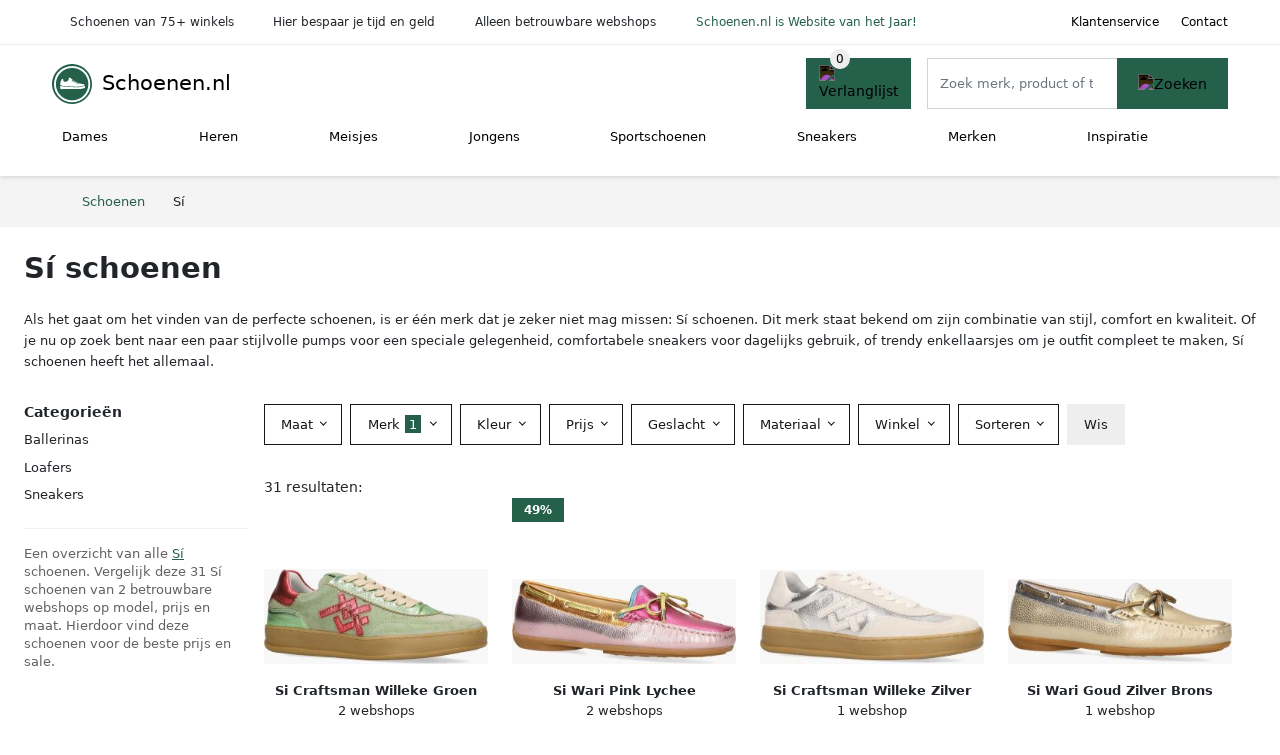

--- FILE ---
content_type: text/html; charset=UTF-8
request_url: https://www.schoenen.nl/si
body_size: 11431
content:
<!DOCTYPE html>
<html lang="nl-NL">
<head>
    <meta charset="UTF-8">

    <link rel="dns-prefetch" href="https://www.googletagmanager.com">
    <link rel="dns-prefetch" href="https://www.google-analytics.com">
    <link rel="dns-prefetch" href="https://fonts.gstatic.com">
    <link rel="preload" href="https://wct-2.com/wct.js" as="script">
    <link rel="preconnect" href="https://www.googletagmanager.com">
    <link rel="preconnect" href="https://www.google-analytics.com">

    <meta http-equiv="X-UA-Compatible" content="IE=edge">
    <meta name="viewport" content="width=device-width, initial-scale=1.0, minimum-scale=1.0, maximum-scale=5.0, user-scalable=yes">
    <title>Sí schoenen online kopen? Vergelijk op Schoenen.nl</title>
    <meta name="robots" content="index,follow">
    <link rel="icon" href="/favicon.ico">

    <script src="https://sentry.wux.dev/js-sdk-loader/03f6cdbfdd30d8a5b785659d8f0f563b.min.js" crossorigin="anonymous"></script>

	<meta name="description" content="Mooie en leuke sí schoenen op Schoenen.nl ✓ groot aanbod ✓ nieuwe collectie ✓ sale ✓ alle soorten en maten ✓ 2500+ merken ✓ 100+ shops">
	<link rel="canonical" href="https://www.schoenen.nl/si">
    <link rel="stylesheet" type="text/css" href="/resources/css/app.css?v=3.1.1" media="all" />
    
    <link rel="stylesheet" href="/resources/css/products.css?v=3.1.1">
        <link rel="dns-prefetch" href="https://www.googletagmanager.com">
        <script>
            (function(w, d, s, l, i) {
                w[l] = w[l] || [];
                w[l].push({
                    'gtm.start': new Date().getTime(),
                    event: 'gtm.js'
                });
                var f = d.getElementsByTagName(s)[0],
                    j = d.createElement(s),
                    dl = l != 'dataLayer' ? '&l=' + l : '';
                j.async = true;
                j.src =
                    'https://www.googletagmanager.com/gtm.js?id=' + i + dl;
                f.parentNode.insertBefore(j, f);
            })(window, document, 'script', 'dataLayer', 'GTM-N63WQWC');
        </script>
    
    <style>
         :root {
            --primary: 36, 96, 74;
            --primary-dark-theme: 106, 166, 144;
            --link-dark-theme: 106, 166, 144;
        }
    </style>

    

    <script type="text/javascript">
        (function(w, c, t, u) {
            w._wct = w._wct || {};
            w._wct = u;
            var s = c.createElement(t);
            s.type = 'text/javascript';
            s.async = true;
            s.src = 'https://wct-2.com/wct.js';
            var r = c.getElementsByTagName(t)[0];
            r.parentNode.insertBefore(s, r);
        }(window, document, 'script', {
            'uid': 'cVaViC',
            'google_tracking_id': 'UA-25754821-3',
            'proxy': 'https://wct-2.com'
        }));
    </script>

    <meta property="og:title" content="Sí schoenen online kopen? Vergelijk op Schoenen.nl" />
    <meta property="og:description" content="Mooie en leuke sí schoenen op Schoenen.nl ✓ groot aanbod…" />
        <meta property="og:site_name" content="Schoenen.nl" />
    <meta property="og:url" content="https://www.schoenen.nl/si" />

    
    <base href="https://www.schoenen.nl/">
</head>

<body class="v3 site-shoe page-si ">
    <noscript><iframe src="https://www.googletagmanager.com/ns.html?id=GTM-N63WQWC" height="0" width="0" style="display:none;visibility:hidden"></iframe></noscript>    <div class="navbar d-none d-lg-flex navbar-expand-lg" id="navbar-top">
        <div class="container-fluid">
            <ul class="navbar-nav ul-checks">
                
                                <li class="nav-item">Schoenen van 75+ winkels</li>
                                <li class="nav-item">Hier bespaar je tijd en geld</li>
                                <li class="nav-item">Alleen betrouwbare webshops</li>
                                <li class="nav-item"><a href="https://www.schoenen.nl/inspiratie/hoera-schoenennl-is-verkozen-tot-website-van-het-jaar">Schoenen.nl is Website van het Jaar!</a></li>            </ul>
            <ul class="navbar-nav ms-auto">
                <li class="nav-item"><a rel="nofollow" class="nav-link" href="/klantenservice">Klantenservice</a></li>
                <li class="nav-item"><a rel="nofollow" class="nav-link" href="/klantenservice/contact">Contact</a></li>
                            </ul>
        </div>
    </div>

    <nav class="navbar navbar-expand-lg navbar-light" id="navbar-main">
        <div class="container-fluid">
            <button id="menu-toggler" class="navbar-toggler" type="button" aria-label="Toggle navigation">
                <span class="navbar-toggler-icon"></span>
            </button>
            <a class="navbar-brand" href="https://www.schoenen.nl/">
                <img src="/resources/img/schoenen-icon.svg" alt="Schoenen.nl" width="40px" height="40px"><span class="logo-inline">Schoenen.nl</span>            </a>
                            <span class="btn btn-primary me-3 btn-wishlist mobile" data-route="/verlanglijst" title="Verlanglijst">
                    <img src="/resources/img/fas/heart.svg" alt="Verlanglijst" class="icon invert">
                </span>
                        <div class="collapse navbar-collapse" id="navbar-menu">
                <ul class="navbar-nav me-auto my-2 my-lg-0 navbar-nav-scroll">
                    <li class="nav-item dropdown"><a class="nav-link" href="/dames" >Dames</a>            <button class="nav-link dropdown-toggle btn btn-light" role="button" data-bs-toggle="dropdown" aria-expanded="false">
                <img src="/resources/img/far/chevron-down.svg" alt="⬇️" class="icon">
            </button>

            <ul id="dropdown-5" class="dropdown-menu full-width-dropdown p-0">
    <div class="container d-flex d-md-block h-100">
        <ul class="row">
            <li class="col-12 col-md">
				<ul>
					<li><strong>Categorie&euml;n</strong></li>
					<li><a href="/dames/sneakers">Sneakers</a></li>
					<li><a href="/dames/sandalen">Sandalen</a></li>
					<li><a href="/dames/slippers">Slippers</a></li>
					<li><a href="/dames/muiltjes">Muiltjes</a></li>
					<li><a href="/dames/enkellaarsjes">Enkellaarsjes</a></li>
					<li><a href="/dames/sleehakken">Sleehakken</a></li>
					<li><a href="/dames/espadrilles">Espadrilles</a></li>
					<li><a href="/dames/ballerinas">Ballerinas</a></li>
					<li><a href="/dames/loafers">Loafers</a></li>
					<li><a href="/dames/instappers">Instappers</a></li>
					<li><a href="/dames/pumps">Pumps</a></li>
					<li><a href="/dames/wandelschoenen">Wandelschoenen</a></li>
				</ul>
			</li>
			<li class="col-12 col-md">
				<ul>
					<li><strong>&nbsp;</strong></li>
					<li><a href="/dames/boots">Boots</a></li>
					<li><a href="/dames/laarzen">Laarzen</a></li>
					<li><a href="/dames/instappers">Instappers</a></li>
					<li><a href="/dames/mocassins">Mocassins</a></li>
					<li><a href="/dames/hoge-hakken">Hoge Hakken</a></li>
					<li><a href="/dames/sloffen">Sloffen</a></li>
					<li><a href="/dames/pantoffels">Pantoffels</a></li>
					<li><a href="/dames/regenlaarzen">Regenlaarzen</a></li>
					<li>&nbsp;</li>
					<li><a href="/dames">&gt; Alle damesschoenen</a></li>
				</ul>
			</li>
			<li class="col-12 col-md">
				<ul>
					<li><strong>Populaire merken</strong></li>
					<li><a href="/dames/nike">Nike</a></li>
					<li><a href="/dames/fila">Fila</a></li>
					<li><a href="/dames/gabor">Gabor</a></li>
					<li><a href="/dames/ecco">Ecco</a></li>
					<li><a href="/dames/adidas">Adidas</a></li>
					<li><a href="/dames/vans">Vans</a></li>
					<li><a href="/dames/toms">Toms</a></li>
					<li><a href="/dames/durea">Durea</a></li>
					<li><a href="/dames/rieker">Rieker</a></li>
					<li><a href="/dames/wolky">Wolky</a></li>
					<li>&nbsp;</li>
					<li><a href="/merken">&gt; Alle schoenenmerken</a></li>
				</ul>
			</li>
			<li class="col-12 col-md">
				<ul>
					<li><strong>Populaire kleuren</strong></li>
					<li><a href="/dames?color=wit">Wit</a></li>
					<li><a href="/dames?color=zwart">Zwart</a></li>
					<li><a href="/dames?color=grijs">Grijs</a></li>
					<li><a href="/dames?color=bruin">Bruin</a></li>
					<li><a href="/dames?color=groen">Groen</a></li>
					<li><a href="/dames?color=rood">Rood</a></li>
					<li><a href="/dames?color=roze">Roze</a></li>
					<li><a href="/dames?color=blauw">Blauw</a></li>
				</ul>
            </li>
        </ul>
    </div>
</ul></li><li class="nav-item dropdown"><a class="nav-link" href="/heren" >Heren</a>            <button class="nav-link dropdown-toggle btn btn-light" role="button" data-bs-toggle="dropdown" aria-expanded="false">
                <img src="/resources/img/far/chevron-down.svg" alt="⬇️" class="icon">
            </button>

            <ul id="dropdown-6" class="dropdown-menu full-width-dropdown p-0">
    <div class="container d-flex d-md-block h-100">
        <ul class="row">
            <li class="col-12 col-md">
                <ul>
                    <li><strong>Categorieën</strong></li>
                    <li><a href="/heren/sneakers">Sneakers</a></li>
                    <li><a href="/heren/sandalen">Sandalen</a></li>
                    <li><a href="/heren/slippers">Slippers</a></li>
                    <li><a href="/heren/instappers">Instappers</a></li>
                    <li><a href="/heren/loafers">Loafers</a></li>
                    <li><a href="/heren/mocassins">Mocassins</a></li>
                    <li><a href="/heren/espadrilles">Espadrilles</a></li>
                    <li><a href="/heren/nette-schoenen">Nette schoenen</a></li>
                    <li><a href="/heren/wandelschoenen">Wandelschoenen</a></li>
                </ul>
            </li>
            <li class="col-12 col-md">
                <ul>
                    <li>&nbsp;</li>
                    <li><a href="/heren/boots">Boots</a></li>
                    <li><a href="/heren/laarzen">Laarzen</a></li>
                    <li><a href="/heren/pantoffels">Pantoffels</a></li>
                    <li><a href="/heren/sloffen">Sloffen</a></li>
                    <li><a href="/heren/regenlaarzen">Regenlaarzen</a></li>
                    <li>&nbsp;</li>
                    <li><a href="/heren">&gt; Alle herenschoenen</a></li>
                </ul>
            </li>
            <li class="col-12 col-md">
                <ul>
                    <li><strong>Populaire merken</strong></li>
                    <li><a href="/heren/nike">Nike</a></li>
                    <li><a href="/heren/adidas">Adidas</a></li>
                    <li><a href="/heren/ecco">Ecco</a></li>
                    <li><a href="/heren/rieker">Rieker</a></li>
                    <li><a href="/heren/van-bommel">Van Bommel</a></li>
                    <li><a href="/heren/van-lier">Van Lier</a></li>
                    <li><a href="/heren/mephisto">Mephisto</a></li>
                    <li><a href="/heren/clarks">Clarks</a></li>
                    <li><a href="/heren/lacoste">Lacoste</a></li>
                    <li><a href="/heren/bugatti">Bugatti</a></li>
                    <li>&nbsp;</li>
                    <li><a href="/merken">&gt; Alle schoenenmerken</a></li>
                </ul>
            </li>
            <li class="col-12 col-md">
                <ul>
                    <li><strong>Populaire kleuren</strong></li>
                    <li><a href="/heren?color=wit">Wit</a></li>
                    <li><a href="/heren?color=zwart">Zwart</a></li>
                    <li><a href="/heren?color=grijs">Grijs</a></li>
                    <li><a href="/heren?color=bruin">Bruin</a></li>
                    <li><a href="/heren?color=groen">Groen</a></li>
                    <li><a href="/heren?color=rood">Rood</a></li>
                    <li><a href="/heren?color=roze">Roze</a></li>
                    <li><a href="/heren?color=blauw">Blauw</a></li>
                </ul>
            </li>
        </ul>
    </div>
</ul></li><li class="nav-item dropdown"><a class="nav-link" href="/meisjes" >Meisjes</a>            <button class="nav-link dropdown-toggle btn btn-light" role="button" data-bs-toggle="dropdown" aria-expanded="false">
                <img src="/resources/img/far/chevron-down.svg" alt="⬇️" class="icon">
            </button>

            <ul id="dropdown-8" class="dropdown-menu full-width-dropdown p-0">
    <div class="container d-flex d-md-block h-100">
        <ul class="row">
            <li class="col-12 col-md">
                <ul>
					<li><strong>Categorie&euml;n</strong></li>
					<li><a href="/meisjes/sneakers">Sneakers</a></li>
					<li><a href="/meisjes/sandalen">Sandalen</a></li>
					<li><a href="/meisjes/slippers">Slippers</a></li>
					<li><a href="/meisjes/ballerinas">Ballerinas</a></li>
					<li><a href="/meisjes/boots">Boots</a></li>
					<li><a href="/meisjes/enkellaarsjes">Enkellaarsjes</a></li>
					<li><a href="/meisjes/laarzen">Laarzen</a></li>
				</ul>
			</li>
			<li class="col-12 col-md">
				<ul>
					<li>&nbsp;</li>
					<li><a href="/meisjes/regenlaarzen">Regenlaarzen</a></li>
					<li><a href="/meisjes/sloffen">Sloffen</a></li>
					<li><a href="/meisjes/pantoffels">Pantoffels</a></li>
					<li><a href="/meisjes/babyschoenen">Babyschoenen</a></li>
					<li>&nbsp;</li>
					<li><a href="/meisjes">&gt; Alle meisjesschoenen</a></li>
				</ul>
			</li>
			<li class="col-12 col-md">
				<ul>
					<li><strong>Populaire merken</strong></li>
					<li><a href="/meisjes/nike">Nike</a></li>
					<li><a href="/meisjes/adidas">Adidas</a></li>
					<li><a href="/meisjes/hip">Hip</a></li>
					<li><a href="/meisjes/fila">Fila</a></li>
					<li><a href="/meisjes/puma">Puma</a></li>
					<li><a href="/meisjes/geox">Geox</a></li>
					<li><a href="/meisjes/vingino">Vingino</a></li>
					<li><a href="/meisjes/develab">Develab</a></li>
					<li><a href="/meisjes/red-rag">Red Rag</a></li>
					<li><a href="/meisjes/timberland">Timberland</a></li>
					<li>&nbsp;</li>
					<li><a href="/merken">&gt; Alle schoenenmerken</a></li>
				</ul>
			</li>
			<li class="col-12 col-md">
				<ul>
					<li> </li>
				</ul>
            </li>
        </ul>
    </div>
</ul></li><li class="nav-item dropdown"><a class="nav-link" href="/jongens" >Jongens</a>            <button class="nav-link dropdown-toggle btn btn-light" role="button" data-bs-toggle="dropdown" aria-expanded="false">
                <img src="/resources/img/far/chevron-down.svg" alt="⬇️" class="icon">
            </button>

            <ul id="dropdown-7" class="dropdown-menu full-width-dropdown p-0">
    <div class="container d-flex d-md-block h-100">
        <ul class="row">
            <li class="col-12 col-md">
                <ul>
					<li><strong>Categorie&euml;n</strong></li>
					<li><a href="/jongens/sneakers">Sneakers</a></li>
					<li><a href="/jongens/sandalen">Sandalen</a></li>
					<li><a href="/jongens/slippers">Slippers</a></li>
					<li><a href="/jongens/laarzen">Laarzen</a></li>
				</ul>
			</li>
			<li class="col-12 col-md">
				<ul>
					<li>&nbsp;</li>
					<li><a href="/jongens/regenlaarzen">Regenlaarzen</a></li>
					<li><a href="/jongens/sloffen">Sloffen</a></li>
					<li><a href="/jongens/pantoffels">Pantoffels</a></li>
					<li><a href="/jongens/babyschoenen">Babyschoenen</a></li>
					<li>&nbsp;</li>
					<li><a href="/jongens">&gt; Alle jongensschoenen</a></li>
				</ul>
			</li>
			<li class="col-12 col-md">
				<ul>
					<li><strong>Populaire merken</strong></li>
					<li><a href="/jongens/nike">Nike</a></li>
					<li><a href="/jongens/adidas">Adidas</a></li>
					<li><a href="/jongens/hip">Hip</a></li>
					<li><a href="/jongens/fila">Fila</a></li>
					<li><a href="/jongens/puma">Puma</a></li>
					<li><a href="/jongens/geox">Geox</a></li>
					<li><a href="/jongens/vingino">Vingino</a></li>
					<li><a href="/jongens/develab">Develab</a></li>
					<li><a href="/jongens/red-rag">Red Rag</a></li>
					<li><a href="/jongens/timberland">Timberland</a></li>
					<li>&nbsp;</li>
					<li><a href="/merken">&gt; Alle schoenenmerken</a></li>
				</ul>
			</li>
			<li class="col-12 col-md">
				<ul>
					<li> </li>
					</ul>
            </li>
        </ul>
    </div>
</ul></li><li class="nav-item dropdown"><a class="nav-link" href="/sportschoenen" >Sportschoenen</a>            <button class="nav-link dropdown-toggle btn btn-light" role="button" data-bs-toggle="dropdown" aria-expanded="false">
                <img src="/resources/img/far/chevron-down.svg" alt="⬇️" class="icon">
            </button>

                            <ul id="dropdown-master2" class="dropdown-menu full-width-dropdown p-0">
                    <div class="container d-flex d-md-block h-100">
                        <ul style="columns: 4;">
                            <li><a href="sportschoenen/balletschoenen">Balletschoenen</a></li><li><a href="sportschoenen/basketbalschoenen">Basketbalschoenen</a></li><li><a href="sportschoenen/bergschoenen">Bergschoenen</a></li><li><a href="sportschoenen/boksschoenen">Boksschoenen</a></li><li><a href="sportschoenen/dansschoenen">Dansschoenen</a></li><li><a href="sportschoenen/fitness-schoenen">Fitness schoenen</a></li><li><a href="sportschoenen/golfschoenen">Golfschoenen</a></li><li><a href="sportschoenen/gymschoenen">Gymschoenen</a></li><li><a href="sportschoenen/hardloopschoenen">Hardloopschoenen</a></li><li><a href="sportschoenen/hockeyschoenen">Hockeyschoenen</a></li><li><a href="sportschoenen/klimschoenen">Klimschoenen</a></li><li><a href="sportschoenen/paardrijlaarzen">Paardrijlaarzen</a></li><li><a href="sportschoenen/padelschoenen">Padelschoenen</a></li><li><a href="sportschoenen/skischoenen">Skischoenen</a></li><li><a href="sportschoenen/snowboardschoenen">Snowboardschoenen</a></li><li><a href="sportschoenen/tennisschoenen">Tennisschoenen</a></li><li><a href="sportschoenen/trailschoenen">Trailschoenen</a></li><li><a href="sportschoenen/voetbalschoenen">Voetbalschoenen</a></li><li><a href="sportschoenen/waterschoenen">Waterschoenen</a></li><li><a href="sportschoenen/zaalvoetbalschoenen">Zaalvoetbalschoenen</a></li>                        </ul>
                    </div>
                </ul>
                </li><li class="nav-item "><a class="nav-link" href="/sneakers" >Sneakers</a></li><li class="nav-item dropdown"><a class="nav-link" href="/merken" >Merken</a>            <button class="nav-link dropdown-toggle btn btn-light" role="button" data-bs-toggle="dropdown" aria-expanded="false">
                <img src="/resources/img/far/chevron-down.svg" alt="⬇️" class="icon">
            </button>

            <ul id="dropdown-brands" class="dropdown-menu full-width-dropdown p-0">
    <div class="container d-flex d-md-block h-100">
        <ul class="row">
            <li class="col-12 col-md">
				<ul>
					<li><a href="/nike">Nike schoenen</a></li>
					<li><a href="/adidas">Adidas schoenen</a></li>
					<li><a href="/ecco">Ecco schoenen</a></li>
					<li><a href="/gabor">Gabor schoenen</a></li>
				</ul>
			</li>
            <li class="col-12 col-md">
                <ul>
					<li><a href="/van-bommel">Van Bommel schoenen</a></li>
					<li><a href="/vans">Vans schoenen</a></li>
					<li><a href="/durea">Durea schoenen</a></li>
					<li><a href="/fila">Fila schoenen</a></li>
				</ul>
			</li>
            <li class="col-12 col-md">
				<ul>
					<li><a href="/merken">&gt; Alle merken</a></li>
				</ul>
			</li>
            <li class="col-12 col-md">
				<ul>
					<li> </li>
				</ul>
			</li>
			
        </ul>
    </div>
</ul></li><li class="nav-item "><a class="nav-link" href="/inspiratie" >Inspiratie</a></li>                </ul>

                                    <form id="searchbox" class="position-relative d-none d-lg-flex" method="GET" action="/zoeken">
                                                                        <span class="btn btn-primary me-3 btn-wishlist" data-route="/verlanglijst" title="Verlanglijst">
                            <img src="/resources/img/fas/heart.svg" alt="Verlanglijst" class="icon invert">
                        </span>
                        <div class="input-group input-group-border">
                                                        <input class="form-control main-search" type="search" name="q" autocomplete="off" placeholder="Zoek merk, product of trefwoord.." aria-label="Search" value="">
                            <button class="btn btn-primary" type="submit"><img src="/resources/img/fas/search.svg" alt="Zoeken" class="icon invert"></button>
                        </div>
                    </form>
                            </div>

        </div>
        <div id="navbar-full" class="container-fluid"></div>
    </nav>

    <form id="menu-searchbar" class="position-relative d-block d-lg-none p-2" method="GET" action="/zoeken">
        <div class="input-group mt-1">
            <input class="form-control main-search" type="search" name="q" autocomplete="off" placeholder="Zoek merk, product of trefwoord.." aria-label="Search" value="">
            <button class="btn btn-primary" type="submit"><img src="/resources/img/fas/search.svg" alt="Zoeken" class="icon invert"></button>
        </div>
    </form><section class="section-breadcrumb">
    <div class="container">
        <nav aria-label="breadcrumb">
            <ol class="breadcrumb" itemscope itemtype="http://schema.org/BreadcrumbList">
                <li itemprop="itemListElement" itemscope itemtype="http://schema.org/ListItem" class="breadcrumb-item"><a itemprop="item" href="/"><span itemprop="name">Schoenen</span><meta itemprop="position" content="1"></a></li>
<li itemprop="itemListElement" itemscope itemtype="http://schema.org/ListItem" class="breadcrumb-item active"><span itemprop="name">Sí</span><meta itemprop="position" content="2"></li>
            </ol>
        </nav>
    </div>
</section>
<style>
 @media (max-width: 767.98px) {
 body {
 display: grid;
 }

 body .section-breadcrumb {
 order: 1000;
 }

 body footer {
 order: 1001;
 margin-top: 0;
 }
 }

 .button-container {
 position: fixed;
 bottom: 20px;
 right: 20px;
 z-index: 1000;
 }
</style>

<div class="button-container">
 <span class="btn btn-primary d-none btn-up" title="Omhoog">
 <img src="/resources/img/fas/arrow-up.svg" alt="Pijltje omhoog" class="icon invert ml-2">
 </span>
</div>

<section id="product-list">

 <div id="product-list-title">
 <div class="row align-items-center">
 <div class="col-12 d-flex d-md-none mb-3">
 <a class="btn btn-light" title="Schoenen" href="/zoeken" ><img class="icon" src="/resources/img/fas/arrow-left.svg" alt="⬅️" title="Vorige"></a> <button type="button" class="btn btn-outline-dark ms-auto me-1 btn-filter-reset-all">Wis filters</button>
 <button type="button" class="btn btn-outline-primary btn-filter-bar">Alle filters</button>
 </div>
 <div class="col-12 col-md-auto">
 <h1>Sí schoenen</h1>
 </div>
 </div>
 </div>

 <div id="product-list-intro">
 <div id="intro-text"><p>Als het gaat om het vinden van de perfecte schoenen, is er één merk dat je zeker niet mag missen: Sí schoenen. Dit merk staat bekend om zijn combinatie van stijl, comfort en kwaliteit. Of je nu op zoek bent naar een paar stijlvolle pumps voor een speciale gelegenheid, comfortabele sneakers voor dagelijks gebruik, of trendy enkellaarsjes om je outfit compleet te maken, Sí schoenen heeft het allemaal.</p></div>
 <button type="button" class="btn btn-sm btn-link p-0 mb-3" id="read-more">Meer lezen</button>
 </div>

 <div id="product-list-sidebar">
 <div class="h6 mb-2">
 Categorieën </div>
 <ul class="sidebar-filter">
 <li><a title="Sí ballerinas" href="/si/ballerinas" >Ballerinas</a></li><li><span data-open-url="/si/loafers" >Loafers</span></li><li><span data-open-url="/si/sneakers" >Sneakers</span></li> </ul>

 <div class="my-2">
 <hr>
 <p style="color: #626262; line-height: 140%; font-size: .9em;">
 Een overzicht van alle <a href="/si" title="Sí schoenen">Sí</a> schoenen. Vergelijk deze 31 Sí schoenen van 2 betrouwbare webshops op model, prijs en maat. Hierdoor vind deze schoenen voor de beste prijs en sale. </p>
 </div>

 </div>

 <div id="product-list-filters">
 <div id="quick-filters" class="mb-3">
 <a class="btn btn-light me-2 " title="Sí ballerinas" href="/si/ballerinas" >Ballerinas</a><span class="btn btn-light me-2 " data-open-url="/si/loafers" >Loafers</span><span class="btn btn-light me-2 " data-open-url="/si/sneakers" >Sneakers</span> </div>
 
 <div class="row filter-bar g-2 mb-3">
 <div class="col-12 filter-top-bar">
 <div class="row">
 <div class="col-auto">
 <button type="button" class="btn btn-outline-dark btn-filter-bar"><img class="icon" src="/resources/img/fas/arrow-left.svg" alt="⬅️"></button>
 </div>
 <div class="col">
 Filter </div>
 </div>
 </div>
 <input type="hidden" name="q" value=""><input type="hidden" name="master_category" value=""> <div class="col-auto">
 <div class="dropdown dropdown-sizes" data-type="sizes">
 <button class="btn btn-outline-dark dropdown-toggle" type="button" data-bs-toggle="dropdown" aria-expanded="false">
 Maat <span class="dropdown-count"></span>
 </button>
 <div class="dropdown-menu">
 <ul class="dropdown-menu-items row g-2">
 <li class="col"><span class="btn btn-size btn-outline-dark" data-filter="36" data-open-url="/si?sizes=" >36</span></li><li class="col"><span class="btn btn-size btn-outline-dark" data-filter="37" data-open-url="/si?sizes=" >37</span></li><li class="col"><span class="btn btn-size btn-outline-dark" data-filter="38" data-open-url="/si?sizes=" >38</span></li><li class="col"><span class="btn btn-size btn-outline-dark" data-filter="39" data-open-url="/si?sizes=" >39</span></li><li class="col"><span class="btn btn-size btn-outline-dark" data-filter="40" data-open-url="/si?sizes=" >40</span></li><li class="col"><span class="btn btn-size btn-outline-dark" data-filter="41" data-open-url="/si?sizes=" >41</span></li><li class="col"><span class="btn btn-size btn-outline-dark" data-filter="42" data-open-url="/si?sizes=" >42</span></li> </ul>
 <div class="btn-group d-flex">
 <button type="button" class="btn btn-light btn-filter-reset">Wis</button>
 <button type="button" class="btn btn-primary btn-filter-apply">Opslaan <span class="apply-count">31</span></button>
 </div>
 </div>
 </div>
 </div>
 <div class="col-auto">
 <div class="dropdown dropdown-brands" data-type="brands">
 <button class="btn btn-outline-dark dropdown-toggle" type="button" data-bs-toggle="dropdown" aria-expanded="false">
 Merk <span class="dropdown-count">1</span>
 </button>
 <div class="dropdown-menu">
 <div class="brand-search-group">
 <label class="input-group input-group-border">
 <input class="form-control brands-input" placeholder="Zoek merk">
 <span class="input-group-text"><img src="/resources/img/fas/search.svg" alt="Zoeken" class="icon"></span>
 </label>
 </div>
 <ul class="dropdown-menu-items">
 <li><span data-filter="si" class="dropdown-item active" data-open-url="/zoeken" ><span>Sí</span> <span>31</span></span></li><li><span data-filter="adidas" class="dropdown-item" data-open-url="/zoeken?brands=adidas,si" ><span>Adidas</span> <span>18.073</span></span></li><li><span data-filter="alma-en-pena" class="dropdown-item" data-open-url="/zoeken?brands=alma-en-pena,si" ><span>Alma & Pena</span> <span>1.811</span></span></li><li><span data-filter="ara" class="dropdown-item" data-open-url="/zoeken?brands=ara,si" ><span>Ara</span> <span>2.032</span></span></li><li><span data-filter="asics" class="dropdown-item" data-open-url="/zoeken?brands=asics,si" ><span>Asics</span> <span>3.051</span></span></li><li><span data-filter="autry" class="dropdown-item" data-open-url="/zoeken?brands=autry,si" ><span>Autry</span> <span>2.967</span></span></li><li><span data-filter="birkenstock" class="dropdown-item" data-open-url="/zoeken?brands=birkenstock,si" ><span>BIRKENSTOCK</span> <span>3.653</span></span></li><li><span data-filter="calvin-klein" class="dropdown-item" data-open-url="/zoeken?brands=calvin-klein,si" ><span>Calvin Klein</span> <span>1.726</span></span></li><li><span data-filter="camper" class="dropdown-item" data-open-url="/zoeken?brands=camper,si" ><span>Camper</span> <span>3.579</span></span></li><li><span data-filter="caprice" class="dropdown-item" data-open-url="/zoeken?brands=caprice,si" ><span>CAPRICE</span> <span>2.193</span></span></li><li><span data-filter="clarks" class="dropdown-item" data-open-url="/zoeken?brands=clarks,si" ><span>Clarks</span> <span>2.329</span></span></li><li><span data-filter="converse" class="dropdown-item" data-open-url="/zoeken?brands=converse,si" ><span>Converse</span> <span>3.117</span></span></li><li><span data-filter="crocs" class="dropdown-item" data-open-url="/zoeken?brands=crocs,si" ><span>Crocs</span> <span>2.833</span></span></li><li><span data-filter="dolce-en-gabbana" class="dropdown-item" data-open-url="/zoeken?brands=dolce-en-gabbana,si" ><span>Dolce & Gabbana</span> <span>4.221</span></span></li><li><span data-filter="dr-martens" class="dropdown-item" data-open-url="/zoeken?brands=dr-martens,si" ><span>Dr. Martens</span> <span>1.785</span></span></li><li><span data-filter="ea7" class="dropdown-item" data-open-url="/zoeken?brands=ea7,si" ><span>EA7</span> <span>21.583</span></span></li><li><span data-filter="ecco" class="dropdown-item" data-open-url="/zoeken?brands=ecco,si" ><span>Ecco</span> <span>1.788</span></span></li><li><span data-filter="ferragamo" class="dropdown-item" data-open-url="/zoeken?brands=ferragamo,si" ><span>Ferragamo</span> <span>2.513</span></span></li><li><span data-filter="gabor" class="dropdown-item" data-open-url="/zoeken?brands=gabor,si" ><span>Gabor</span> <span>6.708</span></span></li><li><span data-filter="gbb" class="dropdown-item" data-open-url="/zoeken?brands=gbb,si" ><span>GBB</span> <span>1.972</span></span></li><li><span data-filter="geox" class="dropdown-item" data-open-url="/zoeken?brands=geox,si" ><span>Geox</span> <span>5.824</span></span></li><li><span data-filter="giuseppe-zanotti" class="dropdown-item" data-open-url="/zoeken?brands=giuseppe-zanotti,si" ><span>Giuseppe Zanotti</span> <span>3.134</span></span></li><li><span data-filter="golden-goose" class="dropdown-item" data-open-url="/zoeken?brands=golden-goose,si" ><span>Golden Goose</span> <span>2.355</span></span></li><li><span data-filter="guess" class="dropdown-item" data-open-url="/zoeken?brands=guess,si" ><span>Guess</span> <span>1.758</span></span></li><li><span data-filter="hogan" class="dropdown-item" data-open-url="/zoeken?brands=hogan,si" ><span>Hogan</span> <span>3.914</span></span></li><li><span data-filter="jimmy-choo" class="dropdown-item" data-open-url="/zoeken?brands=jimmy-choo,si" ><span>Jimmy Choo</span> <span>1.844</span></span></li><li><span data-filter="jordan" class="dropdown-item" data-open-url="/zoeken?brands=jordan,si" ><span>Jordan</span> <span>6.459</span></span></li><li><span data-filter="kazar" class="dropdown-item" data-open-url="/zoeken?brands=kazar,si" ><span>Kazar</span> <span>2.113</span></span></li><li><span data-filter="mephisto" class="dropdown-item" data-open-url="/zoeken?brands=mephisto,si" ><span>Mephisto</span> <span>2.793</span></span></li><li><span data-filter="michael-kors" class="dropdown-item" data-open-url="/zoeken?brands=michael-kors,si" ><span>Michael Kors</span> <span>2.052</span></span></li><li><span data-filter="mizuno" class="dropdown-item" data-open-url="/zoeken?brands=mizuno,si" ><span>Mizuno</span> <span>1.964</span></span></li><li><span data-filter="new-balance" class="dropdown-item" data-open-url="/zoeken?brands=new-balance,si" ><span>New Balance</span> <span>7.006</span></span></li><li><span data-filter="nike" class="dropdown-item" data-open-url="/zoeken?brands=nike,si" ><span>Nike</span> <span>19.729</span></span></li><li><span data-filter="pleaser" class="dropdown-item" data-open-url="/zoeken?brands=pleaser,si" ><span>Pleaser</span> <span>3.697</span></span></li><li><span data-filter="premiata" class="dropdown-item" data-open-url="/zoeken?brands=premiata,si" ><span>Premiata</span> <span>1.761</span></span></li><li><span data-filter="puma" class="dropdown-item" data-open-url="/zoeken?brands=puma,si" ><span>Puma</span> <span>9.661</span></span></li><li><span data-filter="reebok" class="dropdown-item" data-open-url="/zoeken?brands=reebok,si" ><span>Reebok</span> <span>4.050</span></span></li><li><span data-filter="rieker" class="dropdown-item" data-open-url="/zoeken?brands=rieker,si" ><span>Rieker</span> <span>3.867</span></span></li><li><span data-filter="skechers" class="dropdown-item" data-open-url="/zoeken?brands=si,skechers" ><span>Skechers</span> <span>11.865</span></span></li><li><span data-filter="steve-madden" class="dropdown-item" data-open-url="/zoeken?brands=si,steve-madden" ><span>Steve Madden</span> <span>1.983</span></span></li><li><span data-filter="stuart-weitzman" class="dropdown-item" data-open-url="/zoeken?brands=si,stuart-weitzman" ><span>Stuart Weitzman</span> <span>1.919</span></span></li><li><span data-filter="tamaris" class="dropdown-item" data-open-url="/zoeken?brands=si,tamaris" ><span>Tamaris</span> <span>4.643</span></span></li><li><span data-filter="timberland" class="dropdown-item" data-open-url="/zoeken?brands=si,timberland" ><span>Timberland</span> <span>2.850</span></span></li><li><span data-filter="tods" class="dropdown-item" data-open-url="/zoeken?brands=si,tods" ><span>Tod's</span> <span>3.353</span></span></li><li><span data-filter="tommy-hilfiger" class="dropdown-item" data-open-url="/zoeken?brands=si,tommy-hilfiger" ><span>Tommy Hilfiger</span> <span>2.686</span></span></li><li><span data-filter="ugg" class="dropdown-item" data-open-url="/zoeken?brands=si,ugg" ><span>UGG</span> <span>2.709</span></span></li><li><span data-filter="under-armour" class="dropdown-item" data-open-url="/zoeken?brands=si,under-armour" ><span>Under Armour</span> <span>1.799</span></span></li><li><span data-filter="valentino-garavani" class="dropdown-item" data-open-url="/zoeken?brands=si,valentino-garavani" ><span>Valentino Garavani</span> <span>2.470</span></span></li><li><span data-filter="vans" class="dropdown-item" data-open-url="/zoeken?brands=si,vans" ><span>Vans</span> <span>4.691</span></span></li><li><span data-filter="veja" class="dropdown-item" data-open-url="/zoeken?brands=si,veja" ><span>Veja</span> <span>1.879</span></span></li><li><span data-filter="waldlaufer" class="dropdown-item" data-open-url="/zoeken?brands=si,waldlaufer" ><span>WALDLÄUFER</span> <span>1.970</span></span></li> </ul>
 <button type="button" class="btn btn-link btn-show-all-brands w-100">Alle merken weergeven</button>
 <div class="btn-group d-flex">
 <button type="button" class="btn btn-light btn-filter-reset">Wis</button>
 <button type="button" class="btn btn-primary btn-filter-apply">Opslaan <span class="apply-count">31</span></button>
 </div>
 </div>
 </div>
 </div>
 <div class="col-auto">
 <div class="dropdown dropdown-colors" data-type="colors">
 <button class="btn btn-outline-dark dropdown-toggle" type="button" data-bs-toggle="dropdown" aria-expanded="false">
 Kleur <span class="dropdown-count"></span>
 </button>
 <div class="dropdown-menu">
 <ul class="dropdown-menu-items row g-2">
 <li class="col-6 color-blauw"><div class="color-inside"><span data-filter="blauw" data-name="Blauw" class="" data-open-url="/si?color=blauw" >
 <div style="background: #0066cc;">
 <img src="/resources/img/fas/check.svg" alt="✅" class="icon invert"> 
 </div>
 <span>Blauwe Sí schoenen</span>
 </span></div></li><li class="col-6 color-zwart"><div class="color-inside"><span data-filter="zwart" data-name="Zwart" class="" data-open-url="/si?color=zwart" >
 <div style="background: #000000;">
 <img src="/resources/img/fas/check.svg" alt="✅" class="icon invert"> 
 </div>
 <span>Zwarte Sí schoenen</span>
 </span></div></li><li class="col-6 color-goud"><div class="color-inside"><span data-filter="goud" data-name="Goud" class="" data-open-url="/si?color=goud" >
 <div style="background: #cc9900;">
 <img src="/resources/img/fas/check.svg" alt="✅" class="icon invert"> 
 </div>
 <span>Gouden Sí schoenen</span>
 </span></div></li><li class="col-6 color-beige"><div class="color-inside"><span data-filter="beige" data-name="Beige" class="" data-open-url="/si?color=beige" >
 <div style="background: #e7d8b1;">
 <img src="/resources/img/fas/check.svg" alt="✅" class="icon "> 
 </div>
 <span>Beige Sí schoenen</span>
 </span></div></li><li class="col-6 color-roze"><div class="color-inside"><span data-filter="roze" data-name="Roze" class="" data-open-url="/si?color=roze" >
 <div style="background: #ea4c88;">
 <img src="/resources/img/fas/check.svg" alt="✅" class="icon invert"> 
 </div>
 <span>Roze Sí schoenen</span>
 </span></div></li><li class="col-6 color-multicolor"><div class="color-inside"><span data-filter="multicolor" data-name="Multicolor" class="" data-open-url="/si?color=multicolor" >
 <div style="background: linear-gradient(-45deg, red 19%, orange 21% 39%, yellow 41% 59%, green 61% 79%, blue 81%);;">
 <img src="/resources/img/fas/check.svg" alt="✅" class="icon "> 
 </div>
 <span>Multicolors Sí schoenen</span>
 </span></div></li><li class="col-6 color-rood"><div class="color-inside"><span data-filter="rood" data-name="Rood" class="" data-open-url="/si?color=rood" >
 <div style="background: #cc3333;">
 <img src="/resources/img/fas/check.svg" alt="✅" class="icon invert"> 
 </div>
 <span>Rode Sí schoenen</span>
 </span></div></li><li class="col-6 color-groen"><div class="color-inside"><span data-filter="groen" data-name="Groen" class="" data-open-url="/si?color=groen" >
 <div style="background: #77cc33;">
 <img src="/resources/img/fas/check.svg" alt="✅" class="icon invert"> 
 </div>
 <span>Groene Sí schoenen</span>
 </span></div></li><li class="col-6 color-oranje"><div class="color-inside"><span data-filter="oranje" data-name="Oranje" class="" data-open-url="/si?color=oranje" >
 <div style="background: #ff6600;">
 <img src="/resources/img/fas/check.svg" alt="✅" class="icon invert"> 
 </div>
 <span>Oranje Sí schoenen</span>
 </span></div></li><li class="col-6 color-bruin"><div class="color-inside"><span data-filter="bruin" data-name="Bruin" class="" data-open-url="/si?color=bruin" >
 <div style="background: #663300;">
 <img src="/resources/img/fas/check.svg" alt="✅" class="icon invert"> 
 </div>
 <span>Bruine Sí schoenen</span>
 </span></div></li><li class="col-6 color-wit"><div class="color-inside"><span data-filter="wit" data-name="Wit" class="" data-open-url="/si?color=wit" >
 <div style="background: #ffffff;">
 <img src="/resources/img/fas/check.svg" alt="✅" class="icon "> 
 </div>
 <span>Witte Sí schoenen</span>
 </span></div></li><li class="col-6 color-grijs"><div class="color-inside"><span data-filter="grijs" data-name="Grijs" class="" data-open-url="/si?color=grijs" >
 <div style="background: #999999;">
 <img src="/resources/img/fas/check.svg" alt="✅" class="icon invert"> 
 </div>
 <span>Grijze Sí schoenen</span>
 </span></div></li><li class="col-6 color-zilver"><div class="color-inside"><span data-filter="zilver" data-name="Zilver" class="" data-open-url="/si?color=zilver" >
 <div style="background: #cccccc;">
 <img src="/resources/img/fas/check.svg" alt="✅" class="icon invert"> 
 </div>
 <span>Zilveren Sí schoenen</span>
 </span></div></li> </ul>
 <div class="btn-group d-flex">
 <button type="button" class="btn btn-light btn-filter-reset">Wis</button>
 <button type="button" class="btn btn-primary btn-filter-apply">Opslaan <span class="apply-count">31</span></button>
 </div>
 </div>
 </div>
 </div>
 <div class="col-auto">
 <div class="dropdown dropdown-prices">
 <button class="btn btn-outline-dark dropdown-toggle" type="button" data-bs-toggle="dropdown" aria-expanded="false">
 Prijs <span class="dropdown-count"></span>
 </button>
 <div class="dropdown-menu">
 <div class="dropdown-menu-items">
 <div class="price-range" data-min="0" data-max="10000">
 <div class="multi-range">
 <div class="multi-range-bar"></div>
 <button type="button" class="btn-range btn-range-min"></button>
 <button type="button" class="btn-range btn-range-max"></button>
 </div>
 <div class="input-group">
 <span class="input-group-text border">&euro;</span>
 <input type="number" class="form-control price-range-min" name="price_min" step="25" min="0" max="10000" value="0" data-default="0">
 <input type="number" class="form-control price-range-max" name="price_max" step="25" min="0" max="10000" value="10000" data-default="10000">
 </div>
 </div>
 <div class="form-check sale-only">
 <input class="form-check-input" type="checkbox" value="1" name="sale" id="check-sale" >
 <label class="form-check-label" for="check-sale">
 Alleen afgeprijsde artikelen </label>
 </div>
 </div>
 <div class="btn-group d-flex">
 <button type="button" class="btn btn-light btn-filter-reset">Wis</button>
 <button type="button" class="btn btn-primary btn-filter-apply">Opslaan <span class="apply-count">31</span></button>
 </div>
 </div>
 </div>
 </div>
 <div class="col-auto">
 <div class="dropdown dropdown-genders" data-type="genders">
 <button class="btn btn-outline-dark dropdown-toggle" type="button" data-bs-toggle="dropdown" aria-expanded="false">
 Geslacht <span class="dropdown-count"></span>
 </button>
 <div class="dropdown-menu">
 <ul class="dropdown-menu-items">
 <li class="gender-inside"><span data-filter="dames" data-name="Dames" class="dropdown-item" data-open-url="/dames/si" ><a href="/dames/si" title="Sí damesschoenen">Sí damesschoenen</a> <span>31</span></span></li> </ul>
 <div class="btn-group d-flex">
 <button type="button" class="btn btn-light btn-filter-reset">Wis</button>
 <button type="button" class="btn btn-primary btn-filter-apply">Opslaan <span class="apply-count">31</span></button>
 </div>
 </div>
 </div>
 </div>
 <div class="col-auto">
 <div class="dropdown dropdown-materials" data-type="materials">
 <button class="btn btn-outline-dark dropdown-toggle" type="button" data-bs-toggle="dropdown" data-bs-offset="0,0" aria-expanded="false">
 Materiaal <span class="dropdown-count"></span>
 </button>
 <div class="dropdown-menu">
 <ul class="dropdown-menu-items">
 <li><span data-filter="leer" class="dropdown-item" data-open-url="/si?materials=leer" ><span>Leer</span> <span>26</span></span></li><li><span data-filter="rubber" class="dropdown-item" data-open-url="/si?materials=rubber" ><span>Rubber</span> <span>2</span></span></li><li><span data-filter="suede" class="dropdown-item" data-open-url="/si?materials=suede" ><span>Suede</span> <span>8</span></span></li> </ul>
 <div class="btn-group d-flex">
 <button type="button" class="btn btn-light btn-filter-reset">Wis</button>
 <button type="button" class="btn btn-primary btn-filter-apply">Opslaan <span class="apply-count">31</span></button>
 </div>
 </div>
 </div>
 </div>
 
 <div class="col-auto">
 <div class="dropdown dropdown-shops" data-type="shops">
 <button class="btn btn-outline-dark dropdown-toggle" type="button" data-bs-toggle="dropdown" aria-expanded="false">
 Winkel <span class="dropdown-count"></span>
 </button>
 <div class="dropdown-menu">
 <div class="shop-search-group">
 <label class="input-group input-group-border">
 <input class="form-control shops-input" placeholder="Zoek winkel">
 <span class="input-group-text"><img src="/resources/img/fas/search.svg" alt="Zoeken" class="icon"></span>
 </label>
 </div>
 <ul class="dropdown-menu-items">
 <li><span data-filter="nolten" class="dropdown-item" data-open-url="/si?shops=nolten" ><span>Nolten</span> <span>18</span></span></li><li><span data-filter="van-arendonk" class="dropdown-item" data-open-url="/si?shops=van-arendonk" ><span>Van Arendonk</span> <span>15</span></span></li> </ul>
 <div class="btn-group d-flex">
 <button type="button" class="btn btn-light btn-filter-reset">Wis</button>
 <button type="button" class="btn btn-primary btn-filter-apply">Opslaan <span class="apply-count">31</span></button>
 </div>
 </div>
 </div>
 </div>
 
 <div class="col-auto">
 <div class="dropdown dropdown-sort" data-type="sort">
 <button class="btn btn-outline-dark dropdown-toggle" type="button" data-bs-toggle="dropdown" aria-expanded="false">
 Sorteren <span class="dropdown-count"></span>
 </button>
 <div class="dropdown-menu">
 <ul class="dropdown-menu-items">
 <li><span data-filter="recommended" class="dropdown-item active" data-open-url="/si?sort=recommended" >Aanbevolen</span></li><li><span data-filter="price-low" class="dropdown-item" data-open-url="/si?sort=price-low" >Laagste prijs</span></li><li><span data-filter="price-high" class="dropdown-item" data-open-url="/si?sort=price-high" >Hoogste prijs</span></li><li><span data-filter="discount" class="dropdown-item" data-open-url="/si?sort=discount" >Korting</span></li> </ul>
 </div>
 </div>
 </div>

 <div id="btn-actions" class="col-auto">
 <button type="button" class="btn btn-outline-dark btn-filter-reset-all">Wis</button>
 <button type="button" class="btn btn-primary btn-filter-apply btn-filter-apply-all">Toon <span class="apply-count">31</span> resultaten</button>
 </div>

 </div>
 </div>

 <div id="product-list-items">

 <div>
 31 resultaten:
 </div>
 
 <div id="product-list-row" class="row g-4">
 <a href="/product/craftsman-willeke-groen-14-161352" class="col-product " data-id="14-161352"><picture class="img" ss-max="900"><source media="(min-width: 0px) and (max-width: 480px)" srcset="/images/products/van-arendonk/si-si-willeke-groenroze-i-32921065.jpg?width=200 1x, /images/products/van-arendonk/si-si-willeke-groenroze-i-32921065.jpg?width=400 2x"><source media="(min-width: 480px) and (max-width: 768px)" srcset="/images/products/van-arendonk/si-si-willeke-groenroze-i-32921065.jpg?width=400 1x, /images/products/van-arendonk/si-si-willeke-groenroze-i-32921065.jpg?width=800 2x"><source media="(min-width: 768px)" srcset="/images/products/van-arendonk/si-si-willeke-groenroze-i-32921065.jpg?width=300 1x, /images/products/van-arendonk/si-si-willeke-groenroze-i-32921065.jpg?width=600 2x"><img width="190" height="250" src="/images/products/van-arendonk/si-si-willeke-groenroze-i-32921065.jpg" alt="Si Craftsman Willeke Groen Roze" ></picture><span class="p-name">Si Craftsman Willeke Groen Roze</span><span class="p-shops">2 webshops</span><span class="p-price">&euro; 119,95</span></a><a href="/product/si-wari-multicolor-14-158039" class="col-product " data-id="14-158039"><span class="badge bg-primary">49%</span><picture class="img" ss-max="900"><source media="(min-width: 0px) and (max-width: 480px)" srcset="/images/products/van-arendonk/si-si-wari-multicolor-i-32921792.jpg?width=200 1x, /images/products/van-arendonk/si-si-wari-multicolor-i-32921792.jpg?width=400 2x"><source media="(min-width: 480px) and (max-width: 768px)" srcset="/images/products/van-arendonk/si-si-wari-multicolor-i-32921792.jpg?width=400 1x, /images/products/van-arendonk/si-si-wari-multicolor-i-32921792.jpg?width=800 2x"><source media="(min-width: 768px)" srcset="/images/products/van-arendonk/si-si-wari-multicolor-i-32921792.jpg?width=300 1x, /images/products/van-arendonk/si-si-wari-multicolor-i-32921792.jpg?width=600 2x"><img width="190" height="250" src="/images/products/van-arendonk/si-si-wari-multicolor-i-32921792.jpg" alt="Si Wari Pink Lychee" ></picture><span class="p-name">Si Wari Pink Lychee</span><span class="p-shops">2 webshops</span><span class="p-price"><span class="p-price-old">&euro; 129,95</span> &euro; 64,98</span></a><a href="/product/craftsman-willeke-zilver-off-white-14-161344" class="col-product " data-id="14-161344"><picture class="img" ss-max="900"><source media="(min-width: 0px) and (max-width: 480px)" srcset="/images/products/van-arendonk/si-si-craftsman-willeke-zilveroff-white-i-32909378.jpg?width=200 1x, /images/products/van-arendonk/si-si-craftsman-willeke-zilveroff-white-i-32909378.jpg?width=400 2x"><source media="(min-width: 480px) and (max-width: 768px)" srcset="/images/products/van-arendonk/si-si-craftsman-willeke-zilveroff-white-i-32909378.jpg?width=400 1x, /images/products/van-arendonk/si-si-craftsman-willeke-zilveroff-white-i-32909378.jpg?width=800 2x"><source media="(min-width: 768px)" srcset="/images/products/van-arendonk/si-si-craftsman-willeke-zilveroff-white-i-32909378.jpg?width=300 1x, /images/products/van-arendonk/si-si-craftsman-willeke-zilveroff-white-i-32909378.jpg?width=600 2x"><img width="190" height="250" src="/images/products/van-arendonk/si-si-craftsman-willeke-zilveroff-white-i-32909378.jpg" alt="Si Craftsman Willeke Zilver Off-White" ></picture><span class="p-name">Si Craftsman Willeke Zilver Off-White</span><span class="p-shops">1 webshop</span><span class="p-price">&euro; 119,99</span></a><a href="/product/si-wari-goud-zilver-brons-14-157994" class="col-product " data-id="14-157994"><picture class="img" ss-max="900"><source media="(min-width: 0px) and (max-width: 480px)" srcset="/images/products/van-arendonk/si-si-wari-goudzilverbrons-i-32919797.jpg?width=200 1x, /images/products/van-arendonk/si-si-wari-goudzilverbrons-i-32919797.jpg?width=400 2x"><source media="(min-width: 480px) and (max-width: 768px)" srcset="/images/products/van-arendonk/si-si-wari-goudzilverbrons-i-32919797.jpg?width=400 1x, /images/products/van-arendonk/si-si-wari-goudzilverbrons-i-32919797.jpg?width=800 2x"><source media="(min-width: 768px)" srcset="/images/products/van-arendonk/si-si-wari-goudzilverbrons-i-32919797.jpg?width=300 1x, /images/products/van-arendonk/si-si-wari-goudzilverbrons-i-32919797.jpg?width=600 2x"><img width="190" height="250" src="/images/products/van-arendonk/si-si-wari-goudzilverbrons-i-32919797.jpg" alt="Si Wari Goud Zilver Brons" ></picture><span class="p-name">Si Wari Goud Zilver Brons</span><span class="p-shops">1 webshop</span><span class="p-price">&euro; 129,99</span></a><a href="/product/si-laure-brons-14-145961" class="col-product " data-id="14-145961"><span class="badge bg-primary">29%</span><picture class="img" ss-max="553"><source media="(min-width: 0px) and (max-width: 480px)" srcset="/images/products/van-arendonk/si-si-laure-goud-149938-3e68y.jpg?width=200 1x, /images/products/van-arendonk/si-si-laure-goud-149938-3e68y.jpg?width=400 2x"><source media="(min-width: 480px)" srcset="/images/products/van-arendonk/si-si-laure-goud-149938-3e68y.jpg?width=300 1x, /images/products/van-arendonk/si-si-laure-goud-149938-3e68y.jpg?width=553 2x"><img width="190" height="250" src="/images/products/van-arendonk/si-si-laure-goud-149938-3e68y.jpg" alt="Di lauro Si Laure Goud" ></picture><span class="p-name">Di lauro Si Laure Goud</span><span class="p-shops">1 webshop</span><span class="p-price"><span class="p-price-old">&euro; 129,99</span> &euro; 91,-</span></a><a href="/product/si-ndy-donkerblauw-14-145945" class="col-product " data-id="14-145945"><span class="badge bg-primary">29%</span><picture class="img" ss-max="900"><source media="(min-width: 0px) and (max-width: 480px)" srcset="/images/products/van-arendonk/di-lauro-di-lauro-sindy-donkerblauw-i-32913726.jpg?width=200 1x, /images/products/van-arendonk/di-lauro-di-lauro-sindy-donkerblauw-i-32913726.jpg?width=400 2x"><source media="(min-width: 480px) and (max-width: 768px)" srcset="/images/products/van-arendonk/di-lauro-di-lauro-sindy-donkerblauw-i-32913726.jpg?width=400 1x, /images/products/van-arendonk/di-lauro-di-lauro-sindy-donkerblauw-i-32913726.jpg?width=800 2x"><source media="(min-width: 768px)" srcset="/images/products/van-arendonk/di-lauro-di-lauro-sindy-donkerblauw-i-32913726.jpg?width=300 1x, /images/products/van-arendonk/di-lauro-di-lauro-sindy-donkerblauw-i-32913726.jpg?width=600 2x"><img width="190" height="250" src="/images/products/van-arendonk/di-lauro-di-lauro-sindy-donkerblauw-i-32913726.jpg" alt="Di lauro Si Sindy Donkerblauw" ></picture><span class="p-name">Di lauro Si Sindy Donkerblauw</span><span class="p-shops">1 webshop</span><span class="p-price"><span class="p-price-old">&euro; 129,99</span> &euro; 91,-</span></a><a href="/product/si-laure-zwart-14-145959" class="col-product " data-id="14-145959"><span class="badge bg-primary">9%</span><picture class="img" ss-max="900"><source media="(min-width: 0px) and (max-width: 480px)" srcset="/images/products/van-arendonk/di-lauro-di-lauro-laure-zwart-i-32917665.jpg?width=200 1x, /images/products/van-arendonk/di-lauro-di-lauro-laure-zwart-i-32917665.jpg?width=400 2x"><source media="(min-width: 480px) and (max-width: 768px)" srcset="/images/products/van-arendonk/di-lauro-di-lauro-laure-zwart-i-32917665.jpg?width=400 1x, /images/products/van-arendonk/di-lauro-di-lauro-laure-zwart-i-32917665.jpg?width=800 2x"><source media="(min-width: 768px)" srcset="/images/products/van-arendonk/di-lauro-di-lauro-laure-zwart-i-32917665.jpg?width=300 1x, /images/products/van-arendonk/di-lauro-di-lauro-laure-zwart-i-32917665.jpg?width=600 2x"><img width="190" height="250" src="/images/products/van-arendonk/di-lauro-di-lauro-laure-zwart-i-32917665.jpg" alt="Di lauro Si Laure Zwart" loading="lazy"></picture><span class="p-name">Di lauro Si Laure Zwart</span><span class="p-shops">1 webshop</span><span class="p-price"><span class="p-price-old">&euro; 129,99</span> &euro; 117,-</span></a><a href="/product/si-temmi-blauw-14-128689" class="col-product " data-id="14-128689"><picture class="img" ss-max="900"><source media="(min-width: 0px) and (max-width: 480px)" srcset="/images/products/van-arendonk/si-si-temmi-lichtblauw-i-32909683.jpg?width=200 1x, /images/products/van-arendonk/si-si-temmi-lichtblauw-i-32909683.jpg?width=400 2x"><source media="(min-width: 480px) and (max-width: 768px)" srcset="/images/products/van-arendonk/si-si-temmi-lichtblauw-i-32909683.jpg?width=400 1x, /images/products/van-arendonk/si-si-temmi-lichtblauw-i-32909683.jpg?width=800 2x"><source media="(min-width: 768px)" srcset="/images/products/van-arendonk/si-si-temmi-lichtblauw-i-32909683.jpg?width=300 1x, /images/products/van-arendonk/si-si-temmi-lichtblauw-i-32909683.jpg?width=600 2x"><img width="190" height="250" src="/images/products/van-arendonk/si-si-temmi-lichtblauw-i-32909683.jpg" alt="Si Temmi Lichtblauw" loading="lazy"></picture><span class="p-name">Si Temmi Lichtblauw</span><span class="p-shops">1 webshop</span><span class="p-price">&euro; 119,99</span></a><a href="/product/si-temmi-beige-ballerina-s-13-54664" class="col-product " data-id="13-54664"><picture class="img" ss-max="900"><source media="(min-width: 0px) and (max-width: 480px)" srcset="/images/products/van-arendonk/si-si-temmi-beige-i-32921517.jpg?width=200 1x, /images/products/van-arendonk/si-si-temmi-beige-i-32921517.jpg?width=400 2x"><source media="(min-width: 480px) and (max-width: 768px)" srcset="/images/products/van-arendonk/si-si-temmi-beige-i-32921517.jpg?width=400 1x, /images/products/van-arendonk/si-si-temmi-beige-i-32921517.jpg?width=800 2x"><source media="(min-width: 768px)" srcset="/images/products/van-arendonk/si-si-temmi-beige-i-32921517.jpg?width=300 1x, /images/products/van-arendonk/si-si-temmi-beige-i-32921517.jpg?width=600 2x"><img width="190" height="250" src="/images/products/van-arendonk/si-si-temmi-beige-i-32921517.jpg" alt="Si Temmi Beige Ballerina-s" loading="lazy"></picture><span class="p-name">Si Temmi Beige Ballerina-s</span><span class="p-shops">1 webshop</span><span class="p-price">&euro; 119,99</span></a><a href="/product/si-turquoise-14-122566" class="col-product " data-id="14-122566"><picture class="img" ss-max="303"><source media="(min-width: 0px)" srcset="/images/products/van-arendonk/si-si-turquoise-122566-28.jpg?width=300 1x, /images/products/van-arendonk/si-si-turquoise-122566-28.jpg?width=303 2x"><img width="190" height="250" src="/images/products/van-arendonk/si-si-turquoise-122566-28.jpg" alt="Si Haniya II Turquoise" loading="lazy"></picture><span class="p-name">Si Haniya II Turquoise</span><span class="p-shops">1 webshop</span><span class="p-price">&euro; 99,99</span></a><a href="/product/si-kobaltblauw-14-123433" class="col-product " data-id="14-123433"><picture class="img" ss-max="312"><source media="(min-width: 0px)" srcset="/images/products/van-arendonk/si-si-kobaltblauw-123433-2l.jpg?width=300 1x, /images/products/van-arendonk/si-si-kobaltblauw-123433-2l.jpg?width=312 2x"><img width="190" height="250" src="/images/products/van-arendonk/si-si-kobaltblauw-123433-2l.jpg" alt="Si Temmi Kobaltblauw" loading="lazy"></picture><span class="p-name">Si Temmi Kobaltblauw</span><span class="p-shops">1 webshop</span><span class="p-price">&euro; 119,99</span></a><a href="/product/si-hanasa-ii-2416289-hd-ml-126-pink-sheep-s-instapschoenen-13-52300" class="col-product " data-id="13-52300"><picture class="img" ss-max="900"><source media="(min-width: 0px) and (max-width: 480px)" srcset="/images/products/van-arendonk/si-si-haniya-ii-roze-i-32913887.jpg?width=200 1x, /images/products/van-arendonk/si-si-haniya-ii-roze-i-32913887.jpg?width=400 2x"><source media="(min-width: 480px) and (max-width: 768px)" srcset="/images/products/van-arendonk/si-si-haniya-ii-roze-i-32913887.jpg?width=400 1x, /images/products/van-arendonk/si-si-haniya-ii-roze-i-32913887.jpg?width=800 2x"><source media="(min-width: 768px)" srcset="/images/products/van-arendonk/si-si-haniya-ii-roze-i-32913887.jpg?width=300 1x, /images/products/van-arendonk/si-si-haniya-ii-roze-i-32913887.jpg?width=600 2x"><img width="190" height="250" src="/images/products/van-arendonk/si-si-haniya-ii-roze-i-32913887.jpg" alt="Si Hanasa II Pink Instapschoenen" loading="lazy"></picture><span class="p-name">Si Hanasa II Pink Instapschoenen</span><span class="p-shops">1 webshop</span><span class="p-price">&euro; 99,99</span></a><a href="/product/si-anna-dark-blue-14-105536" class="col-product " data-id="14-105536"><span class="badge bg-primary">30%</span><picture class="img" ss-max="900"><source media="(min-width: 0px) and (max-width: 480px)" srcset="/images/products/van-arendonk/di-lauro-di-lauro-sianna-donkerblauw-i-32918675.jpg?width=200 1x, /images/products/van-arendonk/di-lauro-di-lauro-sianna-donkerblauw-i-32918675.jpg?width=400 2x"><source media="(min-width: 480px) and (max-width: 768px)" srcset="/images/products/van-arendonk/di-lauro-di-lauro-sianna-donkerblauw-i-32918675.jpg?width=400 1x, /images/products/van-arendonk/di-lauro-di-lauro-sianna-donkerblauw-i-32918675.jpg?width=800 2x"><source media="(min-width: 768px)" srcset="/images/products/van-arendonk/di-lauro-di-lauro-sianna-donkerblauw-i-32918675.jpg?width=300 1x, /images/products/van-arendonk/di-lauro-di-lauro-sianna-donkerblauw-i-32918675.jpg?width=600 2x"><img width="190" height="250" src="/images/products/van-arendonk/di-lauro-di-lauro-sianna-donkerblauw-i-32918675.jpg" alt="Di lauro Si Sianna Donkerblauw" loading="lazy"></picture><span class="p-name">Di lauro Si Sianna Donkerblauw</span><span class="p-shops">1 webshop</span><span class="p-price"><span class="p-price-old">&euro; 129,99</span> &euro; 90,99</span></a><a href="/product/si-ruiyenne-roze-14-81417" class="col-product " data-id="14-81417"><picture class="img" ss-max="309"><source media="(min-width: 0px)" srcset="/images/products/van-arendonk/si-si-ruiyenne-roze-81417.jpg?width=300 1x, /images/products/van-arendonk/si-si-ruiyenne-roze-81417.jpg?width=309 2x"><img width="190" height="250" src="/images/products/van-arendonk/si-si-ruiyenne-roze-81417.jpg" alt="Si Ruiyenne Roze" loading="lazy"></picture><span class="p-name">Si Ruiyenne Roze</span><span class="p-shops">1 webshop</span><span class="p-price">&euro; 119,99</span></a><a href="/product/si-haniya-ii-zwart-14-80924" class="col-product " data-id="14-80924"><picture class="img" ss-max="303"><source media="(min-width: 0px)" srcset="/images/products/van-arendonk/si-si-haniya-ii-zwart-80924.jpg?width=300 1x, /images/products/van-arendonk/si-si-haniya-ii-zwart-80924.jpg?width=303 2x"><img width="190" height="250" src="/images/products/van-arendonk/si-si-haniya-ii-zwart-80924.jpg" alt="Si Haniya II Zwart" loading="lazy"></picture><span class="p-name">Si Haniya II Zwart</span><span class="p-shops">1 webshop</span><span class="p-price">&euro; 99,99</span></a><a href="/product/si-willeke-white-13-95320" class="col-product " data-id="13-95320"><span class="badge bg-primary">49%</span><picture class="img" ss-max="900"><source media="(min-width: 0px) and (max-width: 480px)" srcset="/images/products/nolten/si-si-willeke-white-i-29469401.jpg?width=200 1x, /images/products/nolten/si-si-willeke-white-i-29469401.jpg?width=400 2x"><source media="(min-width: 480px) and (max-width: 768px)" srcset="/images/products/nolten/si-si-willeke-white-i-29469401.jpg?width=400 1x, /images/products/nolten/si-si-willeke-white-i-29469401.jpg?width=800 2x"><source media="(min-width: 768px)" srcset="/images/products/nolten/si-si-willeke-white-i-29469401.jpg?width=300 1x, /images/products/nolten/si-si-willeke-white-i-29469401.jpg?width=600 2x"><img width="190" height="250" src="/images/products/nolten/si-si-willeke-white-i-29469401.jpg" alt="Si Willeke White" loading="lazy"></picture><span class="p-name">Si Willeke White</span><span class="p-shops">1 webshop</span><span class="p-price"><span class="p-price-old">&euro; 119,95</span> &euro; 59,98</span></a><a href="/product/si-haniya-black-13-88176" class="col-product " data-id="13-88176"><div class="img"><img width="190" height="250" alt="Si Haniya Black" src="https://www.nolten.nl/media/ff/12/6d/1742905314/47654_11_1.jpg" loading="lazy"></div><span class="p-name">Si Haniya Black</span><span class="p-shops">1 webshop</span><span class="p-price">&euro; 99,95</span></a><a href="/product/si-haniya-light-gold-13-88523" class="col-product " data-id="13-88523"><picture class="img" ss-max="900"><source media="(min-width: 0px) and (max-width: 480px)" srcset="/images/products/nolten/si-si-haniya-light-gold-i-28629168.jpg?width=200 1x, /images/products/nolten/si-si-haniya-light-gold-i-28629168.jpg?width=400 2x"><source media="(min-width: 480px) and (max-width: 768px)" srcset="/images/products/nolten/si-si-haniya-light-gold-i-28629168.jpg?width=400 1x, /images/products/nolten/si-si-haniya-light-gold-i-28629168.jpg?width=800 2x"><source media="(min-width: 768px)" srcset="/images/products/nolten/si-si-haniya-light-gold-i-28629168.jpg?width=300 1x, /images/products/nolten/si-si-haniya-light-gold-i-28629168.jpg?width=600 2x"><img width="190" height="250" src="/images/products/nolten/si-si-haniya-light-gold-i-28629168.jpg" alt="Si Haniya Light Gold" loading="lazy"></picture><span class="p-name">Si Haniya Light Gold</span><span class="p-shops">1 webshop</span><span class="p-price">&euro; 99,95</span></a><a href="/product/si-haniya-black-sheep-13-87419" class="col-product " data-id="13-87419"><div class="img"><img width="190" height="250" alt="Si Haniya Black Sheep" src="https://www.nolten.nl/media/39/96/8e/1742400410/47653_11_1.jpg" loading="lazy"></div><span class="p-name">Si Haniya Black Sheep</span><span class="p-shops">1 webshop</span><span class="p-price">&euro; 99,95</span></a><a href="/product/si-wafae-light-gold-lychee-13-88034" class="col-product " data-id="13-88034"><picture class="img" ss-max="900"><source media="(min-width: 0px) and (max-width: 480px)" srcset="/images/products/nolten/si-si-wafae-light-gold-lychee-i-28637989.jpg?width=200 1x, /images/products/nolten/si-si-wafae-light-gold-lychee-i-28637989.jpg?width=400 2x"><source media="(min-width: 480px) and (max-width: 768px)" srcset="/images/products/nolten/si-si-wafae-light-gold-lychee-i-28637989.jpg?width=400 1x, /images/products/nolten/si-si-wafae-light-gold-lychee-i-28637989.jpg?width=800 2x"><source media="(min-width: 768px)" srcset="/images/products/nolten/si-si-wafae-light-gold-lychee-i-28637989.jpg?width=300 1x, /images/products/nolten/si-si-wafae-light-gold-lychee-i-28637989.jpg?width=600 2x"><img width="190" height="250" src="/images/products/nolten/si-si-wafae-light-gold-lychee-i-28637989.jpg" alt="Si Wafae Light Gold Lychee" loading="lazy"></picture><span class="p-name">Si Wafae Light Gold Lychee</span><span class="p-shops">1 webshop</span><span class="p-price">&euro; 119,95</span></a><a href="/product/si-wira-pink-lychee-13-88397" class="col-product " data-id="13-88397"><div class="img"><img width="190" height="250" alt="Si Wira Pink Lychee" src="https://www.nolten.nl/media/e1/f9/e2/1742400403/47648_48_1.jpg" loading="lazy"></div><span class="p-name">Si Wira Pink Lychee</span><span class="p-shops">1 webshop</span><span class="p-price">&euro; 119,95</span></a><a href="/product/si-wira-beige-lychee-13-88125" class="col-product " data-id="13-88125"><div class="img"><img width="190" height="250" alt="Si Wira Beige Lychee" src="https://www.nolten.nl/media/e5/15/46/1742400404/47648_77_1.jpg" loading="lazy"></div><span class="p-name">Si Wira Beige Lychee</span><span class="p-shops">1 webshop</span><span class="p-price">&euro; 119,95</span></a><a href="/product/si-wira-light-gold-lychee-13-87558" class="col-product " data-id="13-87558"><div class="img"><img width="190" height="250" alt="Si Wira Light Gold Lychee" src="https://www.nolten.nl/media/1a/9d/be/1742905306/47648_53_1.jpg" loading="lazy"></div><span class="p-name">Si Wira Light Gold Lychee</span><span class="p-shops">1 webshop</span><span class="p-price">&euro; 119,95</span></a><a href="/product/si-harmkje-orange-13-88266" class="col-product " data-id="13-88266"><div class="img"><img width="190" height="250" alt="Si Harmkje Orange" src="https://www.nolten.nl/media/d2/6f/70/1741622783/47649_45_1.jpg" loading="lazy"></div><span class="p-name">Si Harmkje Orange</span><span class="p-shops">1 webshop</span><span class="p-price">&euro; 119,95</span></a><a href="/product/si-haniya-beige-13-87382" class="col-product " data-id="13-87382"><div class="img"><img width="190" height="250" alt="Si Haniya Beige" src="https://www.nolten.nl/media/6d/05/93/1742905329/47654_77_1.jpg" loading="lazy"></div><span class="p-name">Si Haniya Beige</span><span class="p-shops">1 webshop</span><span class="p-price">&euro; 99,95</span></a><a href="/product/si-harmkje-black-13-87829" class="col-product " data-id="13-87829"><div class="img"><img width="190" height="250" alt="Si Harmkje Black" src="https://www.nolten.nl/media/ed/g0/42/1742905291/47649_11_1.jpg" loading="lazy"></div><span class="p-name">Si Harmkje Black</span><span class="p-shops">1 webshop</span><span class="p-price">&euro; 119,95</span></a><a href="/product/si-wira-dark-orange-lychee-13-87585" class="col-product " data-id="13-87585"><div class="img"><img width="190" height="250" alt="Si Wira Dark Orange Lychee" src="https://www.nolten.nl/media/22/95/68/1743005268/47648_44_1.jpg" loading="lazy"></div><span class="p-name">Si Wira Dark Orange Lychee</span><span class="p-shops">1 webshop</span><span class="p-price">&euro; 119,95</span></a><a href="/product/si-haniya-lver-13-87309" class="col-product " data-id="13-87309"><picture class="img" ss-max="900"><source media="(min-width: 0px) and (max-width: 480px)" srcset="/images/products/nolten/si-si-haniya-lver-i-28636588.jpg?width=200 1x, /images/products/nolten/si-si-haniya-lver-i-28636588.jpg?width=400 2x"><source media="(min-width: 480px) and (max-width: 768px)" srcset="/images/products/nolten/si-si-haniya-lver-i-28636588.jpg?width=400 1x, /images/products/nolten/si-si-haniya-lver-i-28636588.jpg?width=800 2x"><source media="(min-width: 768px)" srcset="/images/products/nolten/si-si-haniya-lver-i-28636588.jpg?width=300 1x, /images/products/nolten/si-si-haniya-lver-i-28636588.jpg?width=600 2x"><img width="190" height="250" src="/images/products/nolten/si-si-haniya-lver-i-28636588.jpg" alt="Si Haniya lver" loading="lazy"></picture><span class="p-name">Si Haniya lver</span><span class="p-shops">1 webshop</span><span class="p-price">&euro; 99,95</span></a><a href="/product/si-winita-multi-rainbow-13-88411" class="col-product " data-id="13-88411"><div class="img"><img width="190" height="250" alt="Si Winita Multi Rainbow" src="https://www.nolten.nl/media/e3/90/55/1742400408/47647_59_1.jpg" loading="lazy"></div><span class="p-name">Si Winita Multi Rainbow</span><span class="p-shops">1 webshop</span><span class="p-price">&euro; 109,95</span></a><a href="/product/si-wari-light-gold-lychee-13-87306" class="col-product " data-id="13-87306"><span class="badge bg-primary">49%</span><div class="img"><img width="190" height="250" alt="Si Wari Light Gold Lychee" src="https://www.nolten.nl/media/9d/e6/11/1742905280/47650_53_1.jpg" loading="lazy"></div><span class="p-name">Si Wari Light Gold Lychee</span><span class="p-shops">1 webshop</span><span class="p-price"><span class="p-price-old">&euro; 129,95</span> &euro; 64,98</span></a><a href="/product/si-harmkje-beige-instapschoenen-13-86206" class="col-product " data-id="13-86206"><picture class="img" ss-max="633"><source media="(min-width: 0px) and (max-width: 480px)" srcset="/images/products/nolten/si-si-harmkje-beige-instapschoenen-86206-7zpv.jpg?width=200 1x, /images/products/nolten/si-si-harmkje-beige-instapschoenen-86206-7zpv.jpg?width=400 2x"><source media="(min-width: 480px)" srcset="/images/products/nolten/si-si-harmkje-beige-instapschoenen-86206-7zpv.jpg?width=300 1x, /images/products/nolten/si-si-harmkje-beige-instapschoenen-86206-7zpv.jpg?width=600 2x"><img width="190" height="250" src="/images/products/nolten/si-si-harmkje-beige-instapschoenen-86206-7zpv.jpg" alt="Si Harmkje Beige" loading="lazy"></picture><span class="p-name">Si Harmkje Beige</span><span class="p-shops">1 webshop</span><span class="p-price">&euro; 119,95</span></a> </div>

 <div class="pagination-wraper" style="margin: 40px 0px 30px;">


 <nav aria-label="Page navigation">
 <ul class="pagination">
 <li class="page-item"><span class="page-link disabled"><img class="icon" src="/resources/img/fas/arrow-left.svg" alt="⬅️"></span></li><li class="page-item"><span class="page-link pagination-info disabled" style="background: white; font-size: 1rem!important;">Pagina 1 van 1</span></li><li class="page-item"><span class="page-link disabled"><img class="icon" src="/resources/img/fas/arrow-right.svg" alt="➡️"></span></li> </ul>
 </nav>
 </div>
 </div>

 <div id="product-list-description">
 <span class="h2">Bekijk ook</span><div id="side-links" class="row"><a href="/vans" class="col-sidelinks">Vans schoenen</a><a href="/tamaris" class="col-sidelinks">Tamaris schoenen</a><a href="/dolce-en-gabbana" class="col-sidelinks">Dolce & Gabbana schoenen</a><a href="/safety-jogger" class="col-sidelinks">Safety Jogger schoenen</a><a href="/selected-homme" class="col-sidelinks">Selected Homme schoenen</a><a href="/brett-sons" class="col-sidelinks">Brett Sons schoenen</a><a href="/reebok" class="col-sidelinks">Reebok schoenen</a><a href="/hogan" class="col-sidelinks">Hogan schoenen</a><a href="/rieker" class="col-sidelinks">Rieker schoenen</a><a href="/pleaser" class="col-sidelinks">Pleaser schoenen</a><a href="/birkenstock" class="col-sidelinks">BIRKENSTOCK schoenen</a><a href="/camper" class="col-sidelinks">Camper schoenen</a></div>
 <h2>Ontdek de veelzijdige collectie van Sí schoenen</h2>
<p>De collectie van Sí schoenen is ontworpen met oog voor detail en met de nieuwste trends in gedachten. Van klassieke modellen tot de meest gewaagde ontwerpen, je vindt het allemaal in hun assortiment. Bovendien biedt Sí verschillende schoensoorten aan, van sandalen en ballerina's tot sneakers en laarzen. Dit zorgt ervoor dat je bij dit merk altijd vindt wat je zoekt, ongeacht je smaak of stijlvoorkeur.</p>

<h2>Stijl en comfort gaan hand in hand</h2>
<p>Een van de belangrijkste kenmerken van Sí schoenen is het comfort dat ze bieden. De ontwerpers van het merk begrijpen dat comfortabele schoenen essentieel zijn voor de moderne vrouw. Daarom zijn de schoenen van Sí gemaakt met behulp van kwalitatieve materialen die je voeten de juiste ondersteuning bieden en het draagcomfort verhogen. Dit betekent dat je niet hoeft in te leveren op comfort om er stijlvol uit te zien.</p>

<h2>Duurzame kwaliteit waarmee je lang van je schoenen geniet</h2>
<p>Niet alleen comfort is belangrijk, maar ook duurzaamheid speelt een grote rol bij Sí schoenen. De schoenen zijn gemaakt van hoogwaardige materialen die zorgen voor een lange levensduur. Het merk kiest bewust voor het gebruik van leer, suède en textiel van de beste kwaliteit, zodat je lang plezier hebt van je aankoop. Bovendien zijn de schoenen van Sí vervaardigd volgens verantwoorde productieprocessen, waardoor je met een gerust hart kunt kiezen voor dit merk.</p>

<h2>Van casual tot formeel: Sí schoenen voor elke gelegenheid</h2>
<p>Of je nu op zoek bent naar een stijlvolle pump voor een bruiloft, een casual sneaker voor een dagje uit of een elegante enkellaars voor op kantoor, Sí schoenen biedt het allemaal. Dankzij de veelzijdige collectie vind je altijd een paar schoenen dat perfect past bij je outfit en de gelegenheid waarvoor je ze nodig hebt. Zo zorg je ervoor dat je in elke situatie zelfverzekerd en stijlvol voor de dag komt.</p>

<h2>Maak je schoenenverzameling compleet met Sí schoenen</h2>
<p>Als je op zoek bent naar dat ene perfecte paar schoenen, of je schoenencollectie wilt uitbreiden met een veelzijdig en kwalitatief merk, dan zijn Sí schoenen de ideale keuze. Onze website biedt je de mogelijkheid om het ruime aanbod van Sí schoenen eenvoudig te vergelijken, zodat je altijd het juiste paar vindt tegen de beste prijs. Twijfel dus niet langer en ontdek nu het uitgebreide aanbod van Sí schoenen op onze website, waar stijl, comfort en kwaliteit samenkomen.</p> </div>
</section>

<script>
 window.totalPages = 1;

 window.addEventListener('load', function() {
 const upBtns = document.querySelectorAll('.btn-up');
 const windowHeight = window.innerHeight;

 window.addEventListener('scroll', function() {
 const shouldShowBtns = window.scrollY > windowHeight;

 upBtns.forEach(function(upBtn) {
 upBtn.classList.toggle('d-none', !shouldShowBtns);
 });
 });

 upBtns.forEach(function(upBtn) {
 upBtn.addEventListener('click', function() {
 window.scrollTo({
 top: 0,
 behavior: 'smooth'
 });
 });
 });
 });
</script>
<link rel="stylesheet" href="/resources/css/footer.css?v=3.1.1">

<footer>
    <div class="container py-5">
        <div class="row justify-content-evenly align-items-center">
                            <div class="col-6 col-md-6 col-xl-auto mb-4 mb-md-0">
                    <div class="footer-block information-block">
                        <span class="h6">Populaire <a href="/categorieen">categorieën</a></span>
                        <ul class="list-unstyled">
                            <li><a href="/sneakers">Sneakers</a></li>
                                        <li><a href="/sandalen">Sandalen</a></li>
                                        <li><a href="/slippers">Slippers</a></li>
                                        <li><a href="/dames/pumps">Pumps</a></li>
                                        <li><a href="/dames/enkellaarsjes">Enkellaarsjes</a></li>
                                        <li><a href="/wandelschoenen">Wandelschoenen</a></li>                        </ul>
                    </div>
                </div>
                            <div class="col-6 col-md-6 col-xl-auto mb-4 mb-md-0">
                    <div class="footer-block information-block">
                        <span class="h6">Populaire <a href="/merken">merken</a></span>
                        <ul class="list-unstyled">
                            
                                            <li>
                                                <a href="/nike">
                                                Nike schoenen
                                                </a>
                                            </li>
                                        
                                            <li>
                                                <a href="/adidas">
                                                Adidas schoenen
                                                </a>
                                            </li>
                                        
                                            <li>
                                                <a href="/clarks">
                                                Clarks schoenen
                                                </a>
                                            </li>
                                        
                                            <li>
                                                <a href="/converse">
                                                Converse schoenen
                                                </a>
                                            </li>
                                        
                                            <li>
                                                <a href="/ecco">
                                                Ecco schoenen
                                                </a>
                                            </li>
                                        
                                            <li>
                                                <a href="/gabor">
                                                Gabor schoenen
                                                </a>
                                            </li>
                                                                </ul>
                    </div>
                </div>
            
            <div class="col-6 col-md-6 col-xl-auto mb-4 mb-md-0">
                <div class="footer-block links-block">
                    <span class="h6">Klantenservice</span>
                    <ul class="list-unstyled">
                        <li><a href="/klantenservice/retourneren-en-ruilen">Retourneren & ruilen</a></li>
                        <li><a href="/klantenservice/verzending-en-bezorging">Verzending & bezorging</a></li>
                        <li><a href="/klantenservice/status-van-bestelling">Status van bestelling</a></li>
                        <li><a href="/klantenservice/garantie-en-reparatie">Garantie & reparatie</a></li>
                        <li><a href="/klantenservice/betaalmogelijkheden">Betaalmogelijkheden</a></li>
                        <li><a href="/klantenservice/voorraad-en-beschikbaarheid">Voorraad & beschikbaarheid</a></li>
                    </ul>
                </div>
            </div>
            <div class="col-6 col-md-6 col-xl-auto mb-4 mb-md-0">
                <div class="footer-block links-block">
                    <span class="h6 mb-15">Over ons</span>
                    <ul class="list-unstyled">
                        <li><a href="/inspiratie">Inspiratie blog</a></li>
                        <li><a href="/klantenservice/contact">Contact</a></li>
                        <li><a href="/over-ons">Over ons</a></li>
                        <li><a href="/samenwerken">Samenwerken</a></li>
                        <li><a href="/over-ons#betrouwbaar">Betrouwbaarheid</a></li>
                        <li><a href="/privacy">Privacybeleid</a> & <a href="/disclaimer">Disclaimer</a></li>
                    </ul>
                </div>
            </div>
        </div>
    </div>


    <div class="bg-dark text-center py-5">
        <a class="logo" href="https://www.schoenen.nl/">
            <img src="/resources/img/schoenen-icon-invert.svg" alt="Schoenen.nl" width="40px" height="40px"><span class="logo-inline">Schoenen.nl</span>        </a>
        <div class="copyright">
            © 1998-2026<br><span style="color: grey;">Website ontwikkeld door Wux.nl</span>            
        </div>
    </div>
</footer>

<script src="/resources/js/app.js?v=3.1.1"></script>

<script src="/resources/js/search.js?v=3.1.1"></script><script src="/resources/js/product-detail.js?v=3.1.1"></script><script src="/resources/js/product-popup.js?v=3.1.1"></script>
</body>

</html>